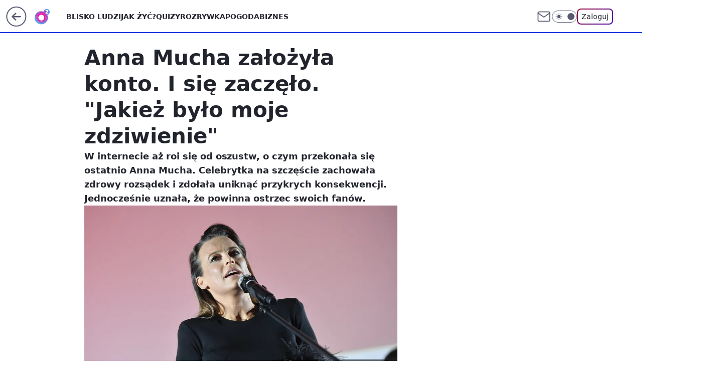

--- FILE ---
content_type: application/javascript
request_url: https://rek.www.wp.pl/gaf.js?rv=2&sn=o2_o2_pl&pvid=2369739abed2fc9babfa&rekids=236060&s2s_xcld=ma_appnexus&phtml=www.o2.pl%2Fplotki%2Fanna-mucha-zalozyla-konto-i-sie-zaczelo-jakiez-bylo-moje-zdziwienie-6787080111704640a&abtest=adtech%7CPRGM-1047%7CA%3Badtech%7CPU-335%7CA%3Badtech%7CPRG-3468%7CB%3Badtech%7CPRGM-1036%7CD%3Badtech%7CFP-76%7CA%3Badtech%7CPRGM-1356%7CA%3Badtech%7CPRGM-1419%7CB%3Badtech%7CPRGM-1589%7CA%3Badtech%7CPRGM-1443%7CA%3Badtech%7CPRGM-1587%7CD%3Badtech%7CPRGM-1615%7CC%3Badtech%7CPRGM-1215%7CC&PWA_adbd=0&darkmode=0&highLayout=0&layout=wide&navType=navigate&cdl=0&ctype=article&ciab=IAB1-2%2CIAB-v3-432&cid=6787080111704640&csystem=ncr&cdate=2022-07-05&REKtagi=anna_mucha%3Boszustwo%3Bplotki&vw=1280&vh=720&p1=0&spin=z5pomqu6&bcv=2
body_size: 3345
content:
z5pomqu6({"spin":"z5pomqu6","bunch":236060,"context":{"dsa":false,"minor":false,"bidRequestId":"9ec52649-5560-4076-b6d6-3fd29d29037b","maConfig":{"timestamp":"2026-01-20T08:15:08.178Z"},"dfpConfig":{"timestamp":"2026-01-20T10:42:02.482Z"},"sda":[],"targeting":{"client":{},"server":{},"query":{"PWA_adbd":"0","REKtagi":"anna_mucha;oszustwo;plotki","abtest":"adtech|PRGM-1047|A;adtech|PU-335|A;adtech|PRG-3468|B;adtech|PRGM-1036|D;adtech|FP-76|A;adtech|PRGM-1356|A;adtech|PRGM-1419|B;adtech|PRGM-1589|A;adtech|PRGM-1443|A;adtech|PRGM-1587|D;adtech|PRGM-1615|C;adtech|PRGM-1215|C","bcv":"2","cdate":"2022-07-05","cdl":"0","ciab":"IAB1-2,IAB-v3-432","cid":"6787080111704640","csystem":"ncr","ctype":"article","darkmode":"0","highLayout":"0","layout":"wide","navType":"navigate","p1":"0","phtml":"www.o2.pl/plotki/anna-mucha-zalozyla-konto-i-sie-zaczelo-jakiez-bylo-moje-zdziwienie-6787080111704640a","pvid":"2369739abed2fc9babfa","rekids":"236060","rv":"2","s2s_xcld":"ma_appnexus","sn":"o2_o2_pl","spin":"z5pomqu6","vh":"720","vw":"1280"}},"directOnly":0,"geo":{"country":"840","region":"","city":""},"statid":"","mlId":"","rshsd":"8","isRobot":false,"curr":{"EUR":4.2279,"USD":3.6054,"CHF":4.5608,"GBP":4.8583},"rv":"2","status":{"advf":2,"ma":2,"ma_ads-bidder":2,"ma_cpv-bidder":2,"ma_high-cpm-bidder":2}},"slots":{"10":{"delivered":"","campaign":null,"dfpConfig":null},"11":{"delivered":"1","campaign":null,"dfpConfig":{"placement":"/89844762/Desktop_O2.pl_x11_art","roshash":"CFNQ","ceil":100,"sizes":[[620,280],[336,280],[300,250]],"namedSizes":["fluid"],"div":"div-gpt-ad-x11-art","targeting":{"DFPHASH":"ADLO","emptygaf":"0"},"gfp":"CFNQ"}},"12":{"delivered":"1","campaign":null,"dfpConfig":{"placement":"/89844762/Desktop_O2.pl_x12_art","roshash":"CFNQ","ceil":100,"sizes":[[620,280],[336,280],[300,250]],"namedSizes":["fluid"],"div":"div-gpt-ad-x12-art","targeting":{"DFPHASH":"ADLO","emptygaf":"0"},"gfp":"CFNQ"}},"13":{"delivered":"1","campaign":null,"dfpConfig":{"placement":"/89844762/Desktop_O2.pl_x13_art","roshash":"CFNQ","ceil":100,"sizes":[[620,280],[336,280],[300,250]],"namedSizes":["fluid"],"div":"div-gpt-ad-x13-art","targeting":{"DFPHASH":"ADLO","emptygaf":"0"},"gfp":"CFNQ"}},"14":{"delivered":"1","campaign":null,"dfpConfig":{"placement":"/89844762/Desktop_O2.pl_x14_art","roshash":"CFNQ","ceil":100,"sizes":[[620,280],[336,280],[300,250]],"namedSizes":["fluid"],"div":"div-gpt-ad-x14-art","targeting":{"DFPHASH":"ADLO","emptygaf":"0"},"gfp":"CFNQ"}},"15":{"delivered":"1","campaign":null,"dfpConfig":{"placement":"/89844762/Desktop_O2.pl_x15_art","roshash":"CFNQ","ceil":100,"sizes":[[728,90],[970,300],[950,90],[980,120],[980,90],[970,150],[970,90],[970,250],[930,180],[950,200],[750,100],[970,66],[750,200],[960,90],[970,100],[750,300],[970,200],[950,300]],"namedSizes":["fluid"],"div":"div-gpt-ad-x15-art","targeting":{"DFPHASH":"ADLO","emptygaf":"0"},"gfp":"CFNQ"}},"2":{"delivered":"1","campaign":{"id":"188177","capping":"PWAck=27120606\u0026PWAclt=1","adm":{"bunch":"236060","creations":[{"cbConfig":{"blur":false,"bottomBar":false,"fullPage":false,"message":"Przekierowanie za {{time}} sekund{{y}}","timeout":15000},"height":870,"pixels":["//ad.doubleclick.net/ddm/trackimp/N9439.2133700WP/B34863457.437610907;dc_trk_aid=630899579;dc_trk_cid=248542827;ord=1768979814;dc_lat=;dc_rdid=;tag_for_child_directed_treatment=;tfua=;gdpr=${GDPR};gdpr_consent=${GDPR_CONSENT_755};ltd=${LIMITED_ADS};dc_tdv=1?"],"scalable":"1","showLabel":false,"src":"https://mamc.wpcdn.pl/188177/1767964838541/1920x870.jpg","trackers":{"click":[""],"cview":["//ma.wp.pl/ma.gif?clid=a34bb419bc1345d54896e03c36043d43\u0026SN=o2_o2_pl\u0026pvid=2369739abed2fc9babfa\u0026action=cvimp\u0026pg=www.o2.pl\u0026par=order%3D265726%26rekid%3D236060%26inver%3D2%26slotSizeWxH%3D1920x870%26creationID%3D1469496%26targetDomain%3Dwkruk.pl%26ttl%3D1769066214%26geo%3D840%253B%253B%26hBidPrice%3DCFINQTW%26platform%3D8%26iabSiteCategories%3D%26pvid%3D2369739abed2fc9babfa%26ip%3DzpDa45Ok65hw4Ot4iNZqoVDbIyXh_WTivrCmy6YMdyE%26client_id%3D48831%26org_id%3D25%26emission%3D3043755%26is_robot%3D0%26sn%3Do2_o2_pl%26bidderID%3D11%26isDev%3Dfalse%26bidReqID%3D9ec52649-5560-4076-b6d6-3fd29d29037b%26slotID%3D002%26seatFee%3DKeTVrV2UTiDPUzjjcQE5L3hJqtn5tyIqjzM_1HHzQpY%26source%3DTG%26bidTimestamp%3D1768979814%26partnerID%3D%26pricingModel%3DTsN5JsxcZSPZ7J57hoajkIHRfpsrkm60hNbB_1LwY3M%26hBudgetRate%3DCFINQTW%26ssp%3Dwp.pl%26domain%3Dwww.o2.pl%26editedTimestamp%3D1767965028%26contentID%3D6787080111704640%26userID%3D__UNKNOWN_TELL_US__%26publisherID%3D308%26cur%3DPLN%26workfID%3D188177%26tpID%3D1402225%26iabPageCategories%3D%26is_adblock%3D0%26utility%3DMm5JRL8HvN4H_9SIHZgqoeAfkSXwRAic4LE9kFZ13p83AcAw7qEob3yXFVyC5TfW%26medium%3Ddisplay%26conversionValue%3D0%26device%3DPERSONAL_COMPUTER%26test%3D0%26seatID%3Da34bb419bc1345d54896e03c36043d43%26billing%3Dcpv"],"impression":["//ma.wp.pl/ma.gif?clid=a34bb419bc1345d54896e03c36043d43\u0026SN=o2_o2_pl\u0026pvid=2369739abed2fc9babfa\u0026action=delivery\u0026pg=www.o2.pl\u0026par=seatID%3Da34bb419bc1345d54896e03c36043d43%26billing%3Dcpv%26order%3D265726%26rekid%3D236060%26inver%3D2%26slotSizeWxH%3D1920x870%26creationID%3D1469496%26targetDomain%3Dwkruk.pl%26ttl%3D1769066214%26geo%3D840%253B%253B%26hBidPrice%3DCFINQTW%26platform%3D8%26iabSiteCategories%3D%26pvid%3D2369739abed2fc9babfa%26ip%3DzpDa45Ok65hw4Ot4iNZqoVDbIyXh_WTivrCmy6YMdyE%26client_id%3D48831%26org_id%3D25%26emission%3D3043755%26is_robot%3D0%26sn%3Do2_o2_pl%26bidderID%3D11%26isDev%3Dfalse%26bidReqID%3D9ec52649-5560-4076-b6d6-3fd29d29037b%26slotID%3D002%26seatFee%3DKeTVrV2UTiDPUzjjcQE5L3hJqtn5tyIqjzM_1HHzQpY%26source%3DTG%26bidTimestamp%3D1768979814%26partnerID%3D%26pricingModel%3DTsN5JsxcZSPZ7J57hoajkIHRfpsrkm60hNbB_1LwY3M%26hBudgetRate%3DCFINQTW%26ssp%3Dwp.pl%26domain%3Dwww.o2.pl%26editedTimestamp%3D1767965028%26contentID%3D6787080111704640%26userID%3D__UNKNOWN_TELL_US__%26publisherID%3D308%26cur%3DPLN%26workfID%3D188177%26tpID%3D1402225%26iabPageCategories%3D%26is_adblock%3D0%26utility%3DMm5JRL8HvN4H_9SIHZgqoeAfkSXwRAic4LE9kFZ13p83AcAw7qEob3yXFVyC5TfW%26medium%3Ddisplay%26conversionValue%3D0%26device%3DPERSONAL_COMPUTER%26test%3D0"],"view":["//ma.wp.pl/ma.gif?clid=a34bb419bc1345d54896e03c36043d43\u0026SN=o2_o2_pl\u0026pvid=2369739abed2fc9babfa\u0026action=view\u0026pg=www.o2.pl\u0026par=tpID%3D1402225%26iabPageCategories%3D%26is_adblock%3D0%26utility%3DMm5JRL8HvN4H_9SIHZgqoeAfkSXwRAic4LE9kFZ13p83AcAw7qEob3yXFVyC5TfW%26medium%3Ddisplay%26conversionValue%3D0%26device%3DPERSONAL_COMPUTER%26test%3D0%26seatID%3Da34bb419bc1345d54896e03c36043d43%26billing%3Dcpv%26order%3D265726%26rekid%3D236060%26inver%3D2%26slotSizeWxH%3D1920x870%26creationID%3D1469496%26targetDomain%3Dwkruk.pl%26ttl%3D1769066214%26geo%3D840%253B%253B%26hBidPrice%3DCFINQTW%26platform%3D8%26iabSiteCategories%3D%26pvid%3D2369739abed2fc9babfa%26ip%3DzpDa45Ok65hw4Ot4iNZqoVDbIyXh_WTivrCmy6YMdyE%26client_id%3D48831%26org_id%3D25%26emission%3D3043755%26is_robot%3D0%26sn%3Do2_o2_pl%26bidderID%3D11%26isDev%3Dfalse%26bidReqID%3D9ec52649-5560-4076-b6d6-3fd29d29037b%26slotID%3D002%26seatFee%3DKeTVrV2UTiDPUzjjcQE5L3hJqtn5tyIqjzM_1HHzQpY%26source%3DTG%26bidTimestamp%3D1768979814%26partnerID%3D%26pricingModel%3DTsN5JsxcZSPZ7J57hoajkIHRfpsrkm60hNbB_1LwY3M%26hBudgetRate%3DCFINQTW%26ssp%3Dwp.pl%26domain%3Dwww.o2.pl%26editedTimestamp%3D1767965028%26contentID%3D6787080111704640%26userID%3D__UNKNOWN_TELL_US__%26publisherID%3D308%26cur%3DPLN%26workfID%3D188177"]},"transparentPlaceholder":false,"type":"image","url":"https://ad.doubleclick.net/ddm/trackclk/N9439.2133700WP/B34863457.437610907;dc_trk_aid=630899579;dc_trk_cid=248542827;dc_lat=;dc_rdid=;tag_for_child_directed_treatment=;tfua=;gdpr=${GDPR};gdpr_consent=${GDPR_CONSENT_755};ltd=${LIMITED_ADS};dc_tdv=1","width":1920}],"redir":"https://ma.wp.pl/redirma?SN=o2_o2_pl\u0026pvid=2369739abed2fc9babfa\u0026par=platform%3D8%26ip%3DzpDa45Ok65hw4Ot4iNZqoVDbIyXh_WTivrCmy6YMdyE%26utility%3DMm5JRL8HvN4H_9SIHZgqoeAfkSXwRAic4LE9kFZ13p83AcAw7qEob3yXFVyC5TfW%26medium%3Ddisplay%26device%3DPERSONAL_COMPUTER%26billing%3Dcpv%26rekid%3D236060%26slotSizeWxH%3D1920x870%26targetDomain%3Dwkruk.pl%26emission%3D3043755%26hBudgetRate%3DCFINQTW%26userID%3D__UNKNOWN_TELL_US__%26creationID%3D1469496%26geo%3D840%253B%253B%26hBidPrice%3DCFINQTW%26isDev%3Dfalse%26bidReqID%3D9ec52649-5560-4076-b6d6-3fd29d29037b%26contentID%3D6787080111704640%26iabPageCategories%3D%26cur%3DPLN%26workfID%3D188177%26tpID%3D1402225%26ttl%3D1769066214%26sn%3Do2_o2_pl%26bidderID%3D11%26slotID%3D002%26source%3DTG%26domain%3Dwww.o2.pl%26test%3D0%26iabSiteCategories%3D%26seatFee%3DKeTVrV2UTiDPUzjjcQE5L3hJqtn5tyIqjzM_1HHzQpY%26bidTimestamp%3D1768979814%26editedTimestamp%3D1767965028%26is_adblock%3D0%26order%3D265726%26inver%3D2%26pvid%3D2369739abed2fc9babfa%26client_id%3D48831%26org_id%3D25%26partnerID%3D%26publisherID%3D308%26conversionValue%3D0%26seatID%3Da34bb419bc1345d54896e03c36043d43%26is_robot%3D0%26pricingModel%3DTsN5JsxcZSPZ7J57hoajkIHRfpsrkm60hNbB_1LwY3M%26ssp%3Dwp.pl\u0026url=","slot":"2"},"creative":{"Id":"1469496","provider":"ma_cpv-bidder","roshash":"EHKN","height":870,"width":1920,"touchpointId":"1402225","source":{"bidder":"cpv-bidder"}},"sellingModel":{"model":"CPM_INT"}},"dfpConfig":{"placement":"/89844762/Desktop_O2.pl_x02","roshash":"EHKN","ceil":100,"sizes":[[970,300],[970,600],[750,300],[950,300],[980,600],[1920,870],[1200,600],[750,400],[960,640]],"namedSizes":["fluid"],"div":"div-gpt-ad-x02","targeting":{"DFPHASH":"CFIL","emptygaf":"0"},"gfp":"DLOR"}},"25":{"delivered":"1","campaign":null,"dfpConfig":{"placement":"/89844762/Desktop_O2.pl_x25_art","roshash":"CFNQ","ceil":100,"sizes":[[620,280],[336,280],[300,250]],"namedSizes":["fluid"],"div":"div-gpt-ad-x25-art","targeting":{"DFPHASH":"ADLO","emptygaf":"0"},"gfp":"CFNQ"}},"27":{"delivered":"1","campaign":null,"dfpConfig":{"placement":"/89844762/Desktop_O2.pl_x27_art","roshash":"CFNQ","ceil":100,"sizes":[[160,600],[120,600]],"namedSizes":["fluid"],"div":"div-gpt-ad-x27-art","targeting":{"DFPHASH":"ADLO","emptygaf":"0"},"gfp":"CFNQ"}},"3":{"delivered":"1","campaign":null,"dfpConfig":{"placement":"/89844762/Desktop_O2.pl_x03_art","roshash":"CFNQ","ceil":100,"sizes":[[728,90],[970,300],[950,90],[980,120],[980,90],[970,150],[970,90],[970,250],[930,180],[950,200],[750,100],[970,66],[750,200],[960,90],[970,100],[750,300],[970,200],[950,300]],"namedSizes":["fluid"],"div":"div-gpt-ad-x03-art","targeting":{"DFPHASH":"ADLO","emptygaf":"0"},"gfp":"CFNQ"}},"32":{"delivered":"1","campaign":null,"dfpConfig":{"placement":"/89844762/Desktop_O2.pl_x32_art","roshash":"CFNQ","ceil":100,"sizes":[[620,280],[336,280],[300,250]],"namedSizes":["fluid"],"div":"div-gpt-ad-x32-art","targeting":{"DFPHASH":"ADLO","emptygaf":"0"},"gfp":"CFNQ"}},"33":{"delivered":"1","campaign":null,"dfpConfig":{"placement":"/89844762/Desktop_O2.pl_x33_art","roshash":"CFNQ","ceil":100,"sizes":[[620,280],[336,280],[300,250]],"namedSizes":["fluid"],"div":"div-gpt-ad-x33-art","targeting":{"DFPHASH":"ADLO","emptygaf":"0"},"gfp":"CFNQ"}},"35":{"delivered":"1","campaign":null,"dfpConfig":{"placement":"/89844762/Desktop_O2.pl_x35_art","roshash":"CFNQ","ceil":100,"sizes":[[300,600],[300,250]],"namedSizes":["fluid"],"div":"div-gpt-ad-x35-art","targeting":{"DFPHASH":"ADLO","emptygaf":"0"},"gfp":"CFNQ"}},"36":{"delivered":"1","campaign":null,"dfpConfig":{"placement":"/89844762/Desktop_O2.pl_x36_art","roshash":"CFNQ","ceil":100,"sizes":[[300,600],[300,250]],"namedSizes":["fluid"],"div":"div-gpt-ad-x36-art","targeting":{"DFPHASH":"ADLO","emptygaf":"0"},"gfp":"CFNQ"}},"37":{"delivered":"1","campaign":null,"dfpConfig":{"placement":"/89844762/Desktop_O2.pl_x37_art","roshash":"CFNQ","ceil":100,"sizes":[[300,600],[300,250]],"namedSizes":["fluid"],"div":"div-gpt-ad-x37-art","targeting":{"DFPHASH":"ADLO","emptygaf":"0"},"gfp":"CFNQ"}},"40":{"delivered":"1","campaign":null,"dfpConfig":{"placement":"/89844762/Desktop_O2.pl_x40","roshash":"CHKN","ceil":100,"sizes":[[300,250]],"namedSizes":["fluid"],"div":"div-gpt-ad-x40","targeting":{"DFPHASH":"AFIL","emptygaf":"0"},"gfp":"CHKN"}},"5":{"delivered":"1","campaign":null,"dfpConfig":{"placement":"/89844762/Desktop_O2.pl_x05_art","roshash":"CFNQ","ceil":100,"sizes":[[620,280],[336,280],[300,250]],"namedSizes":["fluid"],"div":"div-gpt-ad-x05-art","targeting":{"DFPHASH":"ADLO","emptygaf":"0"},"gfp":"CFNQ"}},"50":{"delivered":"1","campaign":null,"dfpConfig":{"placement":"/89844762/Desktop_O2.pl_x50_art","roshash":"CFNQ","ceil":100,"sizes":[[728,90],[970,300],[950,90],[980,120],[980,90],[970,150],[970,90],[970,250],[930,180],[950,200],[750,100],[970,66],[750,200],[960,90],[970,100],[750,300],[970,200],[950,300]],"namedSizes":["fluid"],"div":"div-gpt-ad-x50-art","targeting":{"DFPHASH":"ADLO","emptygaf":"0"},"gfp":"CFNQ"}},"52":{"delivered":"1","campaign":null,"dfpConfig":{"placement":"/89844762/Desktop_O2.pl_x52_art","roshash":"CFNQ","ceil":100,"sizes":[[300,250]],"namedSizes":["fluid"],"div":"div-gpt-ad-x52-art","targeting":{"DFPHASH":"ADLO","emptygaf":"0"},"gfp":"CFNQ"}},"529":{"delivered":"1","campaign":null,"dfpConfig":{"placement":"/89844762/Desktop_O2.pl_x529","roshash":"CFNQ","ceil":100,"sizes":[[300,250]],"namedSizes":["fluid"],"div":"div-gpt-ad-x529","targeting":{"DFPHASH":"ADLO","emptygaf":"0"},"gfp":"CFNQ"}},"53":{"delivered":"1","campaign":null,"dfpConfig":{"placement":"/89844762/Desktop_O2.pl_x53_art","roshash":"CFNQ","ceil":100,"sizes":[[728,90],[970,300],[950,90],[980,120],[980,90],[970,150],[970,600],[970,90],[970,250],[930,180],[950,200],[750,100],[970,66],[750,200],[960,90],[970,100],[750,300],[970,200],[940,600]],"namedSizes":["fluid"],"div":"div-gpt-ad-x53-art","targeting":{"DFPHASH":"ADLO","emptygaf":"0"},"gfp":"CFNQ"}},"531":{"delivered":"1","campaign":null,"dfpConfig":{"placement":"/89844762/Desktop_O2.pl_x531","roshash":"CFNQ","ceil":100,"sizes":[[300,250]],"namedSizes":["fluid"],"div":"div-gpt-ad-x531","targeting":{"DFPHASH":"ADLO","emptygaf":"0"},"gfp":"CFNQ"}},"541":{"delivered":"1","campaign":null,"dfpConfig":{"placement":"/89844762/Desktop_O2.pl_x541_art","roshash":"CFNQ","ceil":100,"sizes":[[300,600],[300,250]],"namedSizes":["fluid"],"div":"div-gpt-ad-x541-art","targeting":{"DFPHASH":"ADLO","emptygaf":"0"},"gfp":"CFNQ"}},"59":{"delivered":"1","campaign":null,"dfpConfig":{"placement":"/89844762/Desktop_O2.pl_x59_art","roshash":"CFNQ","ceil":100,"sizes":[[300,600],[300,250]],"namedSizes":["fluid"],"div":"div-gpt-ad-x59-art","targeting":{"DFPHASH":"ADLO","emptygaf":"0"},"gfp":"CFNQ"}},"6":{"delivered":"","campaign":null,"dfpConfig":null},"61":{"delivered":"1","campaign":null,"dfpConfig":{"placement":"/89844762/Desktop_O2.pl_x61_art","roshash":"CFNQ","ceil":100,"sizes":[[620,280],[336,280],[300,250]],"namedSizes":["fluid"],"div":"div-gpt-ad-x61-art","targeting":{"DFPHASH":"ADLO","emptygaf":"0"},"gfp":"CFNQ"}},"62":{"delivered":"","campaign":null,"dfpConfig":null},"63":{"delivered":"","campaign":null,"dfpConfig":null},"67":{"delivered":"1","campaign":null,"dfpConfig":{"placement":"/89844762/Desktop_O2.pl_x67_art","roshash":"CFLO","ceil":100,"sizes":[[300,50]],"namedSizes":["fluid"],"div":"div-gpt-ad-x67-art","targeting":{"DFPHASH":"ADJM","emptygaf":"0"},"gfp":"CFLO"}},"70":{"delivered":"1","campaign":null,"dfpConfig":{"placement":"/89844762/Desktop_O2.pl_x70_art","roshash":"CFNQ","ceil":100,"sizes":[[728,90],[970,300],[950,90],[980,120],[980,90],[970,150],[970,90],[970,250],[930,180],[950,200],[750,100],[970,66],[750,200],[960,90],[970,100],[750,300],[970,200],[950,300]],"namedSizes":["fluid"],"div":"div-gpt-ad-x70-art","targeting":{"DFPHASH":"ADLO","emptygaf":"0"},"gfp":"CFNQ"}},"71":{"delivered":"1","campaign":null,"dfpConfig":{"placement":"/89844762/Desktop_O2.pl_x71_art","roshash":"CFNQ","ceil":100,"sizes":[[300,600],[300,250]],"namedSizes":["fluid"],"div":"div-gpt-ad-x71-art","targeting":{"DFPHASH":"ADLO","emptygaf":"0"},"gfp":"CFNQ"}},"72":{"delivered":"1","campaign":null,"dfpConfig":{"placement":"/89844762/Desktop_O2.pl_x72_art","roshash":"CFNQ","ceil":100,"sizes":[[300,600],[300,250]],"namedSizes":["fluid"],"div":"div-gpt-ad-x72-art","targeting":{"DFPHASH":"ADLO","emptygaf":"0"},"gfp":"CFNQ"}},"73":{"delivered":"1","campaign":null,"dfpConfig":{"placement":"/89844762/Desktop_O2.pl_x73_art","roshash":"CFNQ","ceil":100,"sizes":[[300,600],[300,250]],"namedSizes":["fluid"],"div":"div-gpt-ad-x73-art","targeting":{"DFPHASH":"ADLO","emptygaf":"0"},"gfp":"CFNQ"}},"74":{"delivered":"1","campaign":null,"dfpConfig":{"placement":"/89844762/Desktop_O2.pl_x74_art","roshash":"CFNQ","ceil":100,"sizes":[[300,600],[300,250]],"namedSizes":["fluid"],"div":"div-gpt-ad-x74-art","targeting":{"DFPHASH":"ADLO","emptygaf":"0"},"gfp":"CFNQ"}},"79":{"delivered":"1","campaign":null,"dfpConfig":{"placement":"/89844762/Desktop_O2.pl_x79_art","roshash":"CFNQ","ceil":100,"sizes":[[300,600],[300,250]],"namedSizes":["fluid"],"div":"div-gpt-ad-x79-art","targeting":{"DFPHASH":"ADLO","emptygaf":"0"},"gfp":"CFNQ"}},"8":{"delivered":"","campaign":null,"dfpConfig":null},"80":{"delivered":"1","campaign":null,"dfpConfig":{"placement":"/89844762/Desktop_O2.pl_x80_art","roshash":"CFNQ","ceil":100,"sizes":[[1,1]],"namedSizes":["fluid"],"div":"div-gpt-ad-x80-art","isNative":1,"targeting":{"DFPHASH":"ADLO","emptygaf":"0"},"gfp":"CFNQ"}},"81":{"delivered":"1","campaign":null,"dfpConfig":{"placement":"/89844762/Desktop_O2.pl_x81_art","roshash":"CFNQ","ceil":100,"sizes":[[1,1]],"namedSizes":["fluid"],"div":"div-gpt-ad-x81-art","isNative":1,"targeting":{"DFPHASH":"ADLO","emptygaf":"0"},"gfp":"CFNQ"}},"810":{"delivered":"","campaign":null,"dfpConfig":null},"811":{"delivered":"","campaign":null,"dfpConfig":null},"812":{"delivered":"","campaign":null,"dfpConfig":null},"813":{"delivered":"","campaign":null,"dfpConfig":null},"814":{"delivered":"","campaign":null,"dfpConfig":null},"815":{"delivered":"","campaign":null,"dfpConfig":null},"816":{"delivered":"","campaign":null,"dfpConfig":null},"817":{"delivered":"","campaign":null,"dfpConfig":null},"818":{"delivered":"","campaign":null,"dfpConfig":null},"819":{"delivered":"","campaign":null,"dfpConfig":null},"82":{"delivered":"1","campaign":null,"dfpConfig":{"placement":"/89844762/Desktop_O2.pl_x82_art","roshash":"CFNQ","ceil":100,"sizes":[[1,1]],"namedSizes":["fluid"],"div":"div-gpt-ad-x82-art","isNative":1,"targeting":{"DFPHASH":"ADLO","emptygaf":"0"},"gfp":"CFNQ"}},"826":{"delivered":"","campaign":null,"dfpConfig":null},"827":{"delivered":"","campaign":null,"dfpConfig":null},"828":{"delivered":"","campaign":null,"dfpConfig":null},"83":{"delivered":"1","campaign":null,"dfpConfig":{"placement":"/89844762/Desktop_O2.pl_x83_art","roshash":"CFNQ","ceil":100,"sizes":[[1,1]],"namedSizes":["fluid"],"div":"div-gpt-ad-x83-art","isNative":1,"targeting":{"DFPHASH":"ADLO","emptygaf":"0"},"gfp":"CFNQ"}},"89":{"delivered":"","campaign":null,"dfpConfig":null},"9":{"delivered":"1","campaign":null,"dfpConfig":{"placement":"/89844762/Desktop_O2.pl_x09","roshash":"CHKN","ceil":100,"sizes":[[728,90],[970,300],[950,90],[980,120],[980,90],[970,150],[970,90],[970,250],[930,180],[950,200],[750,100],[970,66],[750,200],[960,90],[970,100],[750,300],[970,200],[950,300]],"namedSizes":["fluid"],"div":"div-gpt-ad-x09","targeting":{"DFPHASH":"AFIL","emptygaf":"0"},"gfp":"CHKN"}},"90":{"delivered":"1","campaign":null,"dfpConfig":{"placement":"/89844762/Desktop_O2.pl_x90_art","roshash":"CFNQ","ceil":100,"sizes":[[728,90],[970,300],[950,90],[980,120],[980,90],[970,150],[970,90],[970,250],[930,180],[950,200],[750,100],[970,66],[750,200],[960,90],[970,100],[750,300],[970,200],[950,300]],"namedSizes":["fluid"],"div":"div-gpt-ad-x90-art","targeting":{"DFPHASH":"ADLO","emptygaf":"0"},"gfp":"CFNQ"}},"92":{"delivered":"1","campaign":null,"dfpConfig":{"placement":"/89844762/Desktop_O2.pl_x92_art","roshash":"CFNQ","ceil":100,"sizes":[[300,250]],"namedSizes":["fluid"],"div":"div-gpt-ad-x92-art","targeting":{"DFPHASH":"ADLO","emptygaf":"0"},"gfp":"CFNQ"}},"93":{"delivered":"1","campaign":null,"dfpConfig":{"placement":"/89844762/Desktop_O2.pl_x93_art","roshash":"CFNQ","ceil":100,"sizes":[[300,600],[300,250]],"namedSizes":["fluid"],"div":"div-gpt-ad-x93-art","targeting":{"DFPHASH":"ADLO","emptygaf":"0"},"gfp":"CFNQ"}},"94":{"delivered":"1","campaign":null,"dfpConfig":{"placement":"/89844762/Desktop_O2.pl_x94_art","roshash":"CFNQ","ceil":100,"sizes":[[300,600],[300,250]],"namedSizes":["fluid"],"div":"div-gpt-ad-x94-art","targeting":{"DFPHASH":"ADLO","emptygaf":"0"},"gfp":"CFNQ"}},"95":{"delivered":"1","campaign":null,"dfpConfig":{"placement":"/89844762/Desktop_O2.pl_x95_art","roshash":"CFNQ","ceil":100,"sizes":[[300,600],[300,250]],"namedSizes":["fluid"],"div":"div-gpt-ad-x95-art","targeting":{"DFPHASH":"ADLO","emptygaf":"0"},"gfp":"CFNQ"}},"99":{"delivered":"1","campaign":null,"dfpConfig":{"placement":"/89844762/Desktop_O2.pl_x99_art","roshash":"CFNQ","ceil":100,"sizes":[[300,600],[300,250]],"namedSizes":["fluid"],"div":"div-gpt-ad-x99-art","targeting":{"DFPHASH":"ADLO","emptygaf":"0"},"gfp":"CFNQ"}}},"bdd":{}});